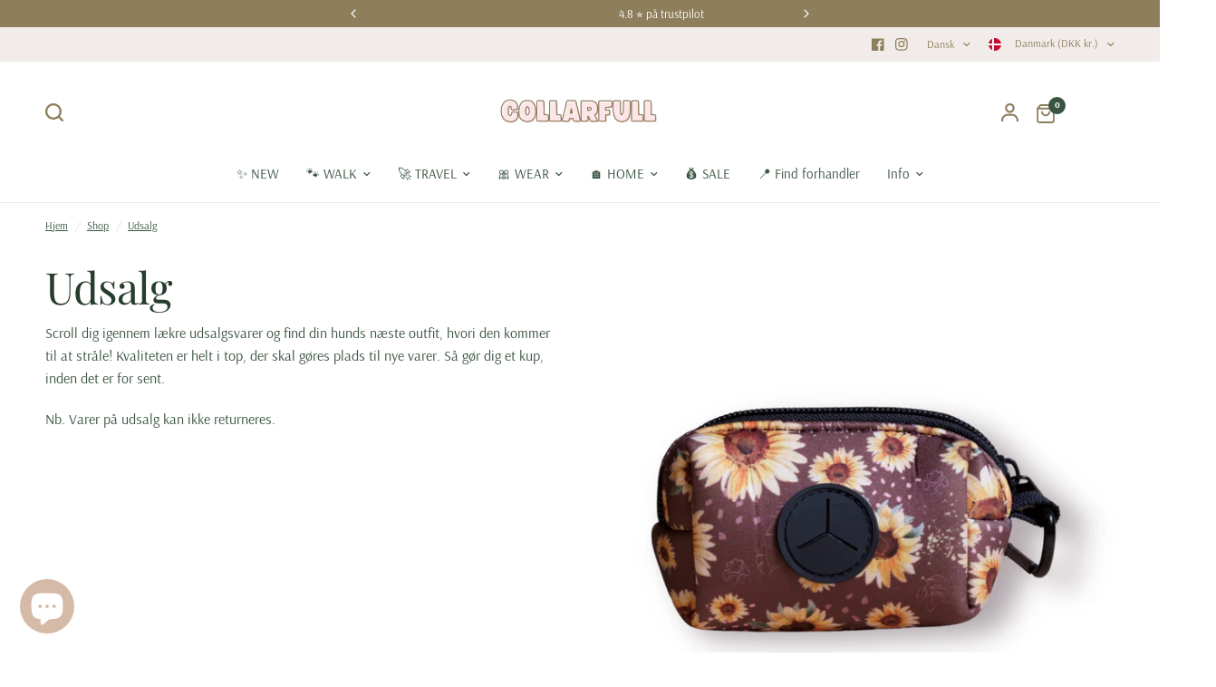

--- FILE ---
content_type: text/css
request_url: https://collarfull.dk/cdn/shop/t/21/assets/list-collections.css?v=151295725199971509591751987312
body_size: 434
content:
.collection-card--image,.collection-card--image img,.collection-card.style2{transition:all .25s cubic-bezier(.104,.204,.492,1)}.collection-card--image{isolation:isolate;border-radius:var(--block-border-radius, 16px)}.collection-card--image{box-shadow:var(--block-shadows)}.section-collection-list{overflow:hidden}.collection-grid{display:grid;grid-template-columns:repeat(2,1fr);gap:20px 10px}@media only screen and (min-width: 768px){.collection-grid{grid-template-columns:repeat(var(--var-collection-list-columns),1fr);gap:30px}}@media only screen and (max-width: 767px){.collection-grid.swipe-on-mobile{display:grid;grid-auto-flow:column;grid-auto-columns:minmax(var(--mobile-swipe-width),1fr);overflow-x:auto;grid-template-columns:repeat(auto-fill,minmax(var(--mobile-swipe-width),1fr));scroll-snap-type:x mandatory;scrollbar-width:none;margin-left:-15px;width:calc(100% + 30px);padding:0 15px}.collection-grid.swipe-on-mobile::-webkit-scrollbar{display:none}.collection-grid.swipe-on-mobile .collection-card{margin-bottom:10px}}@media only screen and (max-width: 767px){.collection-grid.swipe-on-mobile.mobile-columns--2{grid-auto-columns:minmax(calc(50vw - 30px),1fr);grid-template-columns:repeat(auto-fill,minmax(calc(50vw - 30px),1fr))}}.collection-grid__carousel{display:block;gap:0;overflow:visible}.collection-grid__carousel .columns{width:100%}@media only screen and (min-width: 768px){.collection-grid__carousel{margin:0 -15px}}@media only screen and (max-width: 767px){.collection-grid__carousel .flickity-slider{margin:0 -4px;width:calc(100% + 8px)}.collection-grid__carousel .flickity-viewport{overflow:visible}}.collection-grid__carousel .flickity-nav.flickity-prev{left:-9px}.collection-grid__carousel .flickity-nav.flickity-next{right:-9px}.collection-card{width:100%;position:relative}.collection-card--link{display:block;margin-bottom:0;color:var(--collection-text-color, var(--color-body, #2c2d2e));font-size:1rem;line-height:1.2;font-weight:var(--font-body-medium-weight, 500);width:100%}.collection-card--link:hover{color:var(--collection-text-color, var(--color-body, #2c2d2e))}@media only screen and (min-width: 768px){.collection-card--link-medium{font-size:1.25rem}}@media only screen and (min-width: 1068px){.collection-card--link-medium{font-size:1.375rem}}@media only screen and (min-width: 768px){.collection-card--link-large{font-size:1.375rem}}@media only screen and (min-width: 1068px){.collection-card--link-large{font-size:1.75rem}}.collection-card--content{word-break:break-word}.collection-card--content p{display:block;margin-top:10px;font-size:.8125rem;margin-bottom:0;overflow:hidden;display:-webkit-box;-webkit-line-clamp:3;-webkit-box-orient:vertical}.collection-card--image{position:relative;height:0;overflow:hidden;z-index:5}.collection-card--image img{display:block;will-change:scale}.collection-card--image svg{padding:50px}.collection-card--image img,.collection-card--image .thb-placeholder{position:absolute;top:0;left:0;width:100%;height:100%;object-fit:cover}.collection-card--image.media-aspect-square{padding-bottom:100%}.collection-card--image.media-aspect-portrait{padding-bottom:125%}.collection-card--image.media-aspect-adapt{padding-bottom:var(--var-media-aspect-ratio)}.collection-card--image:after{content:"";position:absolute;bottom:0;left:0;width:100%;height:100%;z-index:11;pointer-events:none;background:rgba(var(--overlay-color-rgb),var(--overlay-opacity))}.collection-card.style1 .collection-card--image{margin-bottom:20px}.collection-card.style1 .collection-card--content .collection-card--link{display:inline-block;margin:0;height:auto}.collection-card.style1:hover img,.collection-card.style1:focus img{transform:scale(1.05)}.collection-card.style2 .collection-card--content{position:absolute;top:0;bottom:0;left:0;right:0;z-index:10;padding:20px;display:flex}.collection-card.style2 .collection-card--content .collection-card--link{display:flex}.collection-card.style2 .collection-card--content .collection-card--link span{width:100%}.collection-card.style2 .collection-card--content .collection-card--link-bottom-center{justify-content:center;align-items:flex-end}@media (hover: hover){.collection-card.style2:hover,.collection-card.style2:focus{transform:translateY(-10px)}}.collection-card.style2.collection-card--has-shadow:hover .has-shadow--true{box-shadow:0 4px 6px #00000029}
/*# sourceMappingURL=/cdn/shop/t/21/assets/list-collections.css.map?v=151295725199971509591751987312 */


--- FILE ---
content_type: application/x-javascript; charset=utf-8
request_url: https://bundler.nice-team.net/app/shop/status/collarfull-dk.myshopify.com.js?1769115475
body_size: -337
content:
var bundler_settings_updated='1768911445';